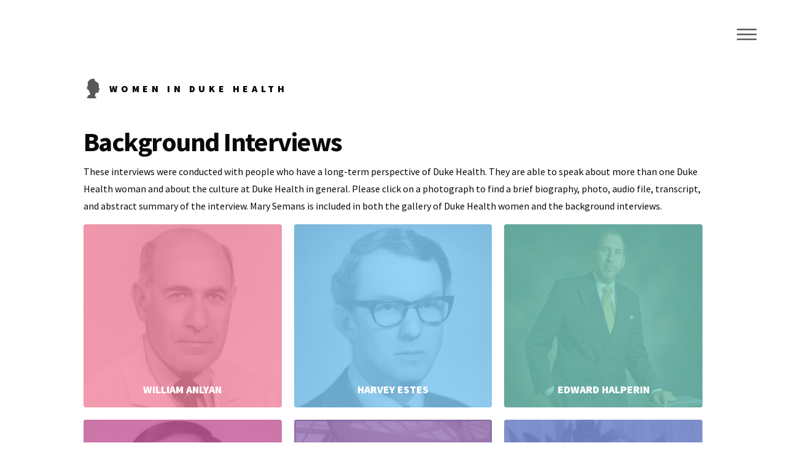

--- FILE ---
content_type: text/html
request_url: https://exhibits.mclibrary.duke.edu/duke-women/background-interviews/
body_size: 6043
content:
<!DOCTYPE html>
<html>
<head>
    
    <script async src="https://www.googletagmanager.com/gtag/js?id=UA-23945809-10"></script>
    <script>
        window.dataLayer = window.dataLayer || [];

        function gtag() {
            dataLayer.push(arguments);
        }

        gtag('js', new Date());

        gtag('config', 'UA-23945809-10');
    </script>

    <title>Background Interviews</title>
    <meta charset="utf-8"/>
    <meta content="width=device-width, initial-scale=1, user-scalable=no" name="viewport"/><link href="https://exhibits.mclibrary.duke.edu/duke-women/assets/css/phantom.css" rel="stylesheet"/>
<noscript>
    <link href="https://exhibits.mclibrary.duke.edu/duke-women/assets/css/noscript.css" rel="stylesheet"/>
</noscript>
    <link href="https://exhibits.mclibrary.duke.edu/duke-women/assets/css/main.css" rel="stylesheet"/>
    <base href="https://exhibits.mclibrary.duke.edu/duke-women/">
</head>

<body class="is-preload">
<div id="wrapper">
<header id="header">
  <div class="inner">

    
    
    <a href="https://exhibits.mclibrary.duke.edu/duke-women/" class="logo">
      <span class="symbol"><img src="https://exhibits.mclibrary.duke.edu/duke-women/images/logo.svg" alt="" /></span><span
        class="title">Women in Duke Health</span>
    </a>
    

    
    <nav>
      <ul>
        <li><a href="#menu">Menu</a></li>
      </ul>
    </nav>
  </div>
</header>
<nav id="menu">
  <h2>Menu</h2>
  <ul>
    <li><a href="https://exhibits.mclibrary.duke.edu/duke-women/">Home</a></li>
    
      
        <li><a href="https://exhibits.mclibrary.duke.edu/duke-women/women/">Women</a></li>
      
    
      
        <li><a href="https://exhibits.mclibrary.duke.edu/duke-women/background-interviews/">Background Interviews</a></li>
      
    
      
        <li><a href="https://exhibits.mclibrary.duke.edu/duke-women/timeline/">Timeline</a></li>
      
    
      
    
      
        <li><a href="https://exhibits.mclibrary.duke.edu/duke-women/about/">About</a></li>
      
    
      
    
  </ul>
</nav>

<div id="main">
	<div class="inner">
		<header>
			<h1>Background Interviews</h1>
			<p>These interviews were conducted with people who have a long-term perspective of Duke Health. They are able to speak about more
than one Duke Health woman and about the culture at Duke Health in general. Please click on a photograph to find a brief biography, photo, audio file, transcript, and abstract summary of the interview. Mary Semans is included in both the gallery of Duke Health women and the background interviews.</p>

		</header>
		<section class="tiles">
			
				
				<article class="style1">
				<span class="image">
					<img src="/duke-women/images/anlyan-william_hu7cc04366f2ca16a6aeb1dfbf28292393_58614_353x326_fill_q75_box_top.jpg" alt=""/>
				</span>
					<a href="https://exhibits.mclibrary.duke.edu/duke-women/background-interviews/anlyan-william/">
						<h2 class="image-label">William Anlyan</h2>
						<div class="content">
							<p></p>
						</div>
					</a>
				</article>
			
				
				<article class="style2">
				<span class="image">
					<img src="/duke-women/images/estes-harvey_hu16f425e6113622c3e76dfc46328f2774_71778_353x326_fill_q75_box_top.jpg" alt=""/>
				</span>
					<a href="https://exhibits.mclibrary.duke.edu/duke-women/background-interviews/estes-harvey/">
						<h2 class="image-label">Harvey Estes</h2>
						<div class="content">
							<p></p>
						</div>
					</a>
				</article>
			
				
				<article class="style3">
				<span class="image">
					<img src="/duke-women/images/halperin-edward_huc7e53a83e0b0b52fae2df53108e9fd39_60108_353x326_fill_q75_box_top.jpg" alt=""/>
				</span>
					<a href="https://exhibits.mclibrary.duke.edu/duke-women/background-interviews/halperin-edward/">
						<h2 class="image-label">Edward Halperin</h2>
						<div class="content">
							<p></p>
						</div>
					</a>
				</article>
			
				
				<article class="style4">
				<span class="image">
					<img src="/duke-women/images/katz-samuel_hu16f425e6113622c3e76dfc46328f2774_41426_353x326_fill_q75_box_top.jpg" alt=""/>
				</span>
					<a href="https://exhibits.mclibrary.duke.edu/duke-women/background-interviews/katz-samuel/">
						<h2 class="image-label">Samuel Katz</h2>
						<div class="content">
							<p></p>
						</div>
					</a>
				</article>
			
				
				<article class="style5">
				<span class="image">
					<img src="/duke-women/images/semans-mary_hu805ec3e7c3ea8ee20f377a75e9619613_2848647_353x326_fill_q75_box_top.jpg" alt=""/>
				</span>
					<a href="https://exhibits.mclibrary.duke.edu/duke-women/background-interviews/semans-mary/">
						<h2 class="image-label">Mary Semans</h2>
						<div class="content">
							<p></p>
						</div>
					</a>
				</article>
			
				
				<article class="style6">
				<span class="image">
					<img src="/duke-women/images/tyor-anne-bradfield_hub76a522b1aab4ba8ac7811132c3e651b_584899_353x326_fill_q75_box_top.jpg" alt=""/>
				</span>
					<a href="https://exhibits.mclibrary.duke.edu/duke-women/background-interviews/tyor-anne-bradfield/">
						<h2 class="image-label">Anne Bradfield Tyor</h2>
						<div class="content">
							<p></p>
						</div>
					</a>
				</article>
			
		</section>	
	</div>
</div>

<footer id="footer">
    <div class="inner">
        <ul class="copyright">
            <li>&copy; Duke University Medical Center Library & Archives. All rights reserved</li>
            <li><a href="https://exhibits.mclibrary.duke.edu/duke-women/about">About</a></li>
        </ul>
    </div>
</footer></div>
<script src="https://exhibits.mclibrary.duke.edu/duke-women/assets/js/jquery.min.js"></script>
<script src="https://exhibits.mclibrary.duke.edu/duke-women/assets/js/browser.min.js"></script>
<script src="https://exhibits.mclibrary.duke.edu/duke-women/assets/js/breakpoints.min.js"></script>
<script src="https://exhibits.mclibrary.duke.edu/duke-women/assets/js/util.js"></script>

<script src="https://exhibits.mclibrary.duke.edu/duke-women/assets/js/main.js"></script>
</body>

</html>

--- FILE ---
content_type: text/css
request_url: https://exhibits.mclibrary.duke.edu/duke-women/assets/css/phantom.css
body_size: 59093
content:
@import url(fontawesome-all.min.css);
@import url("https://fonts.googleapis.com/css?family=Source+Sans+Pro:300,400,500,700,900");

/*
	Phantom by HTML5 UP
	html5up.net | @ajlkn
	Free for personal and commercial use under the CCA 3.0 license (html5up.net/license)
*/

html, body, div, span, applet, object,
iframe, h1, h2, h3, h4, h5, h6, p, blockquote,
pre, a, abbr, acronym, address, big, cite,
code, del, dfn, em, img, ins, kbd, q, s, samp,
small, strike, strong, sub, sup, tt, var, b,
u, i, center, dl, dt, dd, ol, ul, li, fieldset,
form, label, legend, table, caption, tbody,
tfoot, thead, tr, th, td, article, aside,
canvas, details, embed, figure, figcaption,
footer, header, hgroup, menu, nav, output, ruby,
section, summary, time, mark, audio, video {
    margin: 0;
    padding: 0;
    border: 0;
    font-size: 100%;
    font: inherit;
    vertical-align: baseline;
}

article, aside, details, figcaption, figure,
footer, header, hgroup, menu, nav, section {
    display: block;
}

body {
    line-height: 1;
}

ol, ul {
    list-style: none;
}

blockquote, q {
    quotes: none;
}

blockquote:before, blockquote:after, q:before, q:after {
    content: '';
    content: none;
}

table {
    border-collapse: collapse;
    border-spacing: 0;
}

body {
    -webkit-text-size-adjust: none;
}

mark {
    background-color: transparent;
    color: inherit;
}

input::-moz-focus-inner {
    border: 0;
    padding: 0;
}

input, select, textarea {
    -moz-appearance: none;
    -webkit-appearance: none;
    -ms-appearance: none;
    appearance: none;
}

/* Basic */

@-ms-viewport {
    width: device-width;
}

body {
    -ms-overflow-style: scrollbar;
}

@media screen and (max-width: 480px) {

    html, body {
        min-width: 320px;
    }

}

html {
    box-sizing: border-box;
}

*, *:before, *:after {
    box-sizing: inherit;
}

body {
    background: #ffffff;
}

body.is-preload *, body.is-preload *:before, body.is-preload *:after {
    -moz-animation: none !important;
    -webkit-animation: none !important;
    -ms-animation: none !important;
    animation: none !important;
    -moz-transition: none !important;
    -webkit-transition: none !important;
    -ms-transition: none !important;
    transition: none !important;
}

/* Type */

body, input, select, textarea {
    color: #585858;
    font-family: "Source Sans Pro", Helvetica, sans-serif;
    font-size: 16pt;
    font-weight: 300;
    line-height: 1.75;
}

@media screen and (max-width: 1680px) {

    body, input, select, textarea {
        font-size: 14pt;
    }

}

@media screen and (max-width: 1280px) {

    body, input, select, textarea {
        font-size: 12pt;
    }

}

a {
    -moz-transition: border-bottom-color 0.2s ease, color 0.2s ease;
    -webkit-transition: border-bottom-color 0.2s ease, color 0.2s ease;
    -ms-transition: border-bottom-color 0.2s ease, color 0.2s ease;
    transition: border-bottom-color 0.2s ease, color 0.2s ease;
    text-decoration: none;
    color: #585858;
    border-bottom: dotted 1px rgba(88, 88, 88, 0.5);
}

a:hover {
    border-bottom-color: transparent;
    color: #f2849e !important;
}

strong, b {
    font-weight: 900;
}

em, i {
    font-style: italic;
}

p {
    margin: 0 0 2em 0;
}

h1 {
    font-size: 2.75em;
    font-weight: 700;
    line-height: 1.3;
    margin: 0 0 1em 0;
    letter-spacing: -0.035em;
}

h1 a {
    color: inherit;
}

@media screen and (max-width: 736px) {

    h1 {
        font-size: 2em;
        margin: 0 0 1em 0;
    }

}

@media screen and (max-width: 360px) {

    h1 {
        font-size: 1.75em;
    }

}

h2, h3, h4, h5, h6 {
    font-weight: 900;
    line-height: 1.5;
    margin: 0 0 2em 0;
    text-transform: uppercase;
    letter-spacing: 0.35em;
}

h2 a, h3 a, h4 a, h5 a, h6 a {
    color: inherit;
}

h2 {
    font-size: 1.1em;
}

h3 {
    font-size: 1em;
}

h4 {
    font-size: 0.8em;
}

h5 {
    font-size: 0.8em;
}

h6 {
    font-size: 0.8em;
}

@media screen and (max-width: 980px) {

    h1 br, h2 br, h3 br, h4 br, h5 br, h6 br {
        display: none;
    }

}

@media screen and (max-width: 736px) {

    h2 {
        font-size: 1em;
    }

    h3 {
        font-size: 0.8em;
    }

}

sub {
    font-size: 0.8em;
    position: relative;
    top: 0.5em;
}

sup {
    font-size: 0.8em;
    position: relative;
    top: -0.5em;
}

blockquote {
    border-left: solid 4px #c9c9c9;
    font-style: italic;
    margin: 0 0 2em 0;
    padding: 0.5em 0 0.5em 2em;
}

code {
    background: rgba(144, 144, 144, 0.075);
    border-radius: 4px;
    border: solid 1px #c9c9c9;
    font-family: "Courier New", monospace;
    font-size: 0.9em;
    margin: 0 0.25em;
    padding: 0.25em 0.65em;
}

pre {
    -webkit-overflow-scrolling: touch;
    font-family: "Courier New", monospace;
    font-size: 0.9em;
    margin: 0 0 2em 0;
}

pre code {
    display: block;
    line-height: 1.75;
    padding: 1em 1.5em;
    overflow-x: auto;
}

hr {
    border: 0;
    border-bottom: solid 1px #c9c9c9;
    margin: 2em 0;
}

hr.major {
    margin: 3em 0;
}

.align-left {
    text-align: left;
}

.align-center {
    text-align: center;
}

.align-right {
    text-align: right;
}

/* Row */

.row {
    display: flex;
    flex-wrap: wrap;
    box-sizing: border-box;
    align-items: stretch;
}

.row > * {
    box-sizing: border-box;
}

.row.gtr-uniform > * > :last-child {
    margin-bottom: 0;
}

.row.aln-left {
    justify-content: flex-start;
}

.row.aln-center {
    justify-content: center;
}

.row.aln-right {
    justify-content: flex-end;
}

.row.aln-top {
    align-items: flex-start;
}

.row.aln-middle {
    align-items: center;
}

.row.aln-bottom {
    align-items: flex-end;
}

.row > .imp {
    order: -1;
}

.row > .col-1 {
    width: 8.33333%;
}

.row > .off-1 {
    margin-left: 8.33333%;
}

.row > .col-2 {
    width: 16.66667%;
}

.row > .off-2 {
    margin-left: 16.66667%;
}

.row > .col-3 {
    width: 25%;
}

.row > .off-3 {
    margin-left: 25%;
}

.row > .col-4 {
    width: 33.33333%;
}

.row > .off-4 {
    margin-left: 33.33333%;
}

.row > .col-5 {
    width: 41.66667%;
}

.row > .off-5 {
    margin-left: 41.66667%;
}

.row > .col-6 {
    width: 50%;
}

.row > .off-6 {
    margin-left: 50%;
}

.row > .col-7 {
    width: 58.33333%;
}

.row > .off-7 {
    margin-left: 58.33333%;
}

.row > .col-8 {
    width: 66.66667%;
}

.row > .off-8 {
    margin-left: 66.66667%;
}

.row > .col-9 {
    width: 75%;
}

.row > .off-9 {
    margin-left: 75%;
}

.row > .col-10 {
    width: 83.33333%;
}

.row > .off-10 {
    margin-left: 83.33333%;
}

.row > .col-11 {
    width: 91.66667%;
}

.row > .off-11 {
    margin-left: 91.66667%;
}

.row > .col-12 {
    width: 100%;
}

.row > .off-12 {
    margin-left: 100%;
}

.row.gtr-0 {
    margin-top: 0;
    margin-left: 0em;
}

.row.gtr-0 > * {
    padding: 0 0 0 0em;
}

.row.gtr-0.gtr-uniform {
    margin-top: 0em;
}

.row.gtr-0.gtr-uniform > * {
    padding-top: 0em;
}

.row.gtr-25 {
    margin-top: 0;
    margin-left: -0.5em;
}

.row.gtr-25 > * {
    padding: 0 0 0 0.5em;
}

.row.gtr-25.gtr-uniform {
    margin-top: -0.5em;
}

.row.gtr-25.gtr-uniform > * {
    padding-top: 0.5em;
}

.row.gtr-50 {
    margin-top: 0;
    margin-left: -1em;
}

.row.gtr-50 > * {
    padding: 0 0 0 1em;
}

.row.gtr-50.gtr-uniform {
    margin-top: -1em;
}

.row.gtr-50.gtr-uniform > * {
    padding-top: 1em;
}

.row {
    margin-top: 0;
    margin-left: -2em;
}

.row > * {
    padding: 0 0 0 2em;
}

.row.gtr-uniform {
    margin-top: -2em;
}

.row.gtr-uniform > * {
    padding-top: 2em;
}

.row.gtr-150 {
    margin-top: 0;
    margin-left: -3em;
}

.row.gtr-150 > * {
    padding: 0 0 0 3em;
}

.row.gtr-150.gtr-uniform {
    margin-top: -3em;
}

.row.gtr-150.gtr-uniform > * {
    padding-top: 3em;
}

.row.gtr-200 {
    margin-top: 0;
    margin-left: -4em;
}

.row.gtr-200 > * {
    padding: 0 0 0 4em;
}

.row.gtr-200.gtr-uniform {
    margin-top: -4em;
}

.row.gtr-200.gtr-uniform > * {
    padding-top: 4em;
}

@media screen and (max-width: 1680px) {

    .row {
        display: flex;
        flex-wrap: wrap;
        box-sizing: border-box;
        align-items: stretch;
    }

    .row > * {
        box-sizing: border-box;
    }

    .row.gtr-uniform > * > :last-child {
        margin-bottom: 0;
    }

    .row.aln-left {
        justify-content: flex-start;
    }

    .row.aln-center {
        justify-content: center;
    }

    .row.aln-right {
        justify-content: flex-end;
    }

    .row.aln-top {
        align-items: flex-start;
    }

    .row.aln-middle {
        align-items: center;
    }

    .row.aln-bottom {
        align-items: flex-end;
    }

    .row > .imp-xlarge {
        order: -1;
    }

    .row > .col-1-xlarge {
        width: 8.33333%;
    }

    .row > .off-1-xlarge {
        margin-left: 8.33333%;
    }

    .row > .col-2-xlarge {
        width: 16.66667%;
    }

    .row > .off-2-xlarge {
        margin-left: 16.66667%;
    }

    .row > .col-3-xlarge {
        width: 25%;
    }

    .row > .off-3-xlarge {
        margin-left: 25%;
    }

    .row > .col-4-xlarge {
        width: 33.33333%;
    }

    .row > .off-4-xlarge {
        margin-left: 33.33333%;
    }

    .row > .col-5-xlarge {
        width: 41.66667%;
    }

    .row > .off-5-xlarge {
        margin-left: 41.66667%;
    }

    .row > .col-6-xlarge {
        width: 50%;
    }

    .row > .off-6-xlarge {
        margin-left: 50%;
    }

    .row > .col-7-xlarge {
        width: 58.33333%;
    }

    .row > .off-7-xlarge {
        margin-left: 58.33333%;
    }

    .row > .col-8-xlarge {
        width: 66.66667%;
    }

    .row > .off-8-xlarge {
        margin-left: 66.66667%;
    }

    .row > .col-9-xlarge {
        width: 75%;
    }

    .row > .off-9-xlarge {
        margin-left: 75%;
    }

    .row > .col-10-xlarge {
        width: 83.33333%;
    }

    .row > .off-10-xlarge {
        margin-left: 83.33333%;
    }

    .row > .col-11-xlarge {
        width: 91.66667%;
    }

    .row > .off-11-xlarge {
        margin-left: 91.66667%;
    }

    .row > .col-12-xlarge {
        width: 100%;
    }

    .row > .off-12-xlarge {
        margin-left: 100%;
    }

    .row.gtr-0 {
        margin-top: 0;
        margin-left: 0em;
    }

    .row.gtr-0 > * {
        padding: 0 0 0 0em;
    }

    .row.gtr-0.gtr-uniform {
        margin-top: 0em;
    }

    .row.gtr-0.gtr-uniform > * {
        padding-top: 0em;
    }

    .row.gtr-25 {
        margin-top: 0;
        margin-left: -0.5em;
    }

    .row.gtr-25 > * {
        padding: 0 0 0 0.5em;
    }

    .row.gtr-25.gtr-uniform {
        margin-top: -0.5em;
    }

    .row.gtr-25.gtr-uniform > * {
        padding-top: 0.5em;
    }

    .row.gtr-50 {
        margin-top: 0;
        margin-left: -1em;
    }

    .row.gtr-50 > * {
        padding: 0 0 0 1em;
    }

    .row.gtr-50.gtr-uniform {
        margin-top: -1em;
    }

    .row.gtr-50.gtr-uniform > * {
        padding-top: 1em;
    }

    .row {
        margin-top: 0;
        margin-left: -2em;
    }

    .row > * {
        padding: 0 0 0 2em;
    }

    .row.gtr-uniform {
        margin-top: -2em;
    }

    .row.gtr-uniform > * {
        padding-top: 2em;
    }

    .row.gtr-150 {
        margin-top: 0;
        margin-left: -3em;
    }

    .row.gtr-150 > * {
        padding: 0 0 0 3em;
    }

    .row.gtr-150.gtr-uniform {
        margin-top: -3em;
    }

    .row.gtr-150.gtr-uniform > * {
        padding-top: 3em;
    }

    .row.gtr-200 {
        margin-top: 0;
        margin-left: -4em;
    }

    .row.gtr-200 > * {
        padding: 0 0 0 4em;
    }

    .row.gtr-200.gtr-uniform {
        margin-top: -4em;
    }

    .row.gtr-200.gtr-uniform > * {
        padding-top: 4em;
    }

}

@media screen and (max-width: 1280px) {

    .row {
        display: flex;
        flex-wrap: wrap;
        box-sizing: border-box;
        align-items: stretch;
    }

    .row > * {
        box-sizing: border-box;
    }

    .row.gtr-uniform > * > :last-child {
        margin-bottom: 0;
    }

    .row.aln-left {
        justify-content: flex-start;
    }

    .row.aln-center {
        justify-content: center;
    }

    .row.aln-right {
        justify-content: flex-end;
    }

    .row.aln-top {
        align-items: flex-start;
    }

    .row.aln-middle {
        align-items: center;
    }

    .row.aln-bottom {
        align-items: flex-end;
    }

    .row > .imp-large {
        order: -1;
    }

    .row > .col-1-large {
        width: 8.33333%;
    }

    .row > .off-1-large {
        margin-left: 8.33333%;
    }

    .row > .col-2-large {
        width: 16.66667%;
    }

    .row > .off-2-large {
        margin-left: 16.66667%;
    }

    .row > .col-3-large {
        width: 25%;
    }

    .row > .off-3-large {
        margin-left: 25%;
    }

    .row > .col-4-large {
        width: 33.33333%;
    }

    .row > .off-4-large {
        margin-left: 33.33333%;
    }

    .row > .col-5-large {
        width: 41.66667%;
    }

    .row > .off-5-large {
        margin-left: 41.66667%;
    }

    .row > .col-6-large {
        width: 50%;
    }

    .row > .off-6-large {
        margin-left: 50%;
    }

    .row > .col-7-large {
        width: 58.33333%;
    }

    .row > .off-7-large {
        margin-left: 58.33333%;
    }

    .row > .col-8-large {
        width: 66.66667%;
    }

    .row > .off-8-large {
        margin-left: 66.66667%;
    }

    .row > .col-9-large {
        width: 75%;
    }

    .row > .off-9-large {
        margin-left: 75%;
    }

    .row > .col-10-large {
        width: 83.33333%;
    }

    .row > .off-10-large {
        margin-left: 83.33333%;
    }

    .row > .col-11-large {
        width: 91.66667%;
    }

    .row > .off-11-large {
        margin-left: 91.66667%;
    }

    .row > .col-12-large {
        width: 100%;
    }

    .row > .off-12-large {
        margin-left: 100%;
    }

    .row.gtr-0 {
        margin-top: 0;
        margin-left: 0em;
    }

    .row.gtr-0 > * {
        padding: 0 0 0 0em;
    }

    .row.gtr-0.gtr-uniform {
        margin-top: 0em;
    }

    .row.gtr-0.gtr-uniform > * {
        padding-top: 0em;
    }

    .row.gtr-25 {
        margin-top: 0;
        margin-left: -0.5em;
    }

    .row.gtr-25 > * {
        padding: 0 0 0 0.5em;
    }

    .row.gtr-25.gtr-uniform {
        margin-top: -0.5em;
    }

    .row.gtr-25.gtr-uniform > * {
        padding-top: 0.5em;
    }

    .row.gtr-50 {
        margin-top: 0;
        margin-left: -1em;
    }

    .row.gtr-50 > * {
        padding: 0 0 0 1em;
    }

    .row.gtr-50.gtr-uniform {
        margin-top: -1em;
    }

    .row.gtr-50.gtr-uniform > * {
        padding-top: 1em;
    }

    .row {
        margin-top: 0;
        margin-left: -2em;
    }

    .row > * {
        padding: 0 0 0 2em;
    }

    .row.gtr-uniform {
        margin-top: -2em;
    }

    .row.gtr-uniform > * {
        padding-top: 2em;
    }

    .row.gtr-150 {
        margin-top: 0;
        margin-left: -3em;
    }

    .row.gtr-150 > * {
        padding: 0 0 0 3em;
    }

    .row.gtr-150.gtr-uniform {
        margin-top: -3em;
    }

    .row.gtr-150.gtr-uniform > * {
        padding-top: 3em;
    }

    .row.gtr-200 {
        margin-top: 0;
        margin-left: -4em;
    }

    .row.gtr-200 > * {
        padding: 0 0 0 4em;
    }

    .row.gtr-200.gtr-uniform {
        margin-top: -4em;
    }

    .row.gtr-200.gtr-uniform > * {
        padding-top: 4em;
    }

}

@media screen and (max-width: 980px) {

    .row {
        display: flex;
        flex-wrap: wrap;
        box-sizing: border-box;
        align-items: stretch;
    }

    .row > * {
        box-sizing: border-box;
    }

    .row.gtr-uniform > * > :last-child {
        margin-bottom: 0;
    }

    .row.aln-left {
        justify-content: flex-start;
    }

    .row.aln-center {
        justify-content: center;
    }

    .row.aln-right {
        justify-content: flex-end;
    }

    .row.aln-top {
        align-items: flex-start;
    }

    .row.aln-middle {
        align-items: center;
    }

    .row.aln-bottom {
        align-items: flex-end;
    }

    .row > .imp-medium {
        order: -1;
    }

    .row > .col-1-medium {
        width: 8.33333%;
    }

    .row > .off-1-medium {
        margin-left: 8.33333%;
    }

    .row > .col-2-medium {
        width: 16.66667%;
    }

    .row > .off-2-medium {
        margin-left: 16.66667%;
    }

    .row > .col-3-medium {
        width: 25%;
    }

    .row > .off-3-medium {
        margin-left: 25%;
    }

    .row > .col-4-medium {
        width: 33.33333%;
    }

    .row > .off-4-medium {
        margin-left: 33.33333%;
    }

    .row > .col-5-medium {
        width: 41.66667%;
    }

    .row > .off-5-medium {
        margin-left: 41.66667%;
    }

    .row > .col-6-medium {
        width: 50%;
    }

    .row > .off-6-medium {
        margin-left: 50%;
    }

    .row > .col-7-medium {
        width: 58.33333%;
    }

    .row > .off-7-medium {
        margin-left: 58.33333%;
    }

    .row > .col-8-medium {
        width: 66.66667%;
    }

    .row > .off-8-medium {
        margin-left: 66.66667%;
    }

    .row > .col-9-medium {
        width: 75%;
    }

    .row > .off-9-medium {
        margin-left: 75%;
    }

    .row > .col-10-medium {
        width: 83.33333%;
    }

    .row > .off-10-medium {
        margin-left: 83.33333%;
    }

    .row > .col-11-medium {
        width: 91.66667%;
    }

    .row > .off-11-medium {
        margin-left: 91.66667%;
    }

    .row > .col-12-medium {
        width: 100%;
    }

    .row > .off-12-medium {
        margin-left: 100%;
    }

    .row.gtr-0 {
        margin-top: 0;
        margin-left: 0em;
    }

    .row.gtr-0 > * {
        padding: 0 0 0 0em;
    }

    .row.gtr-0.gtr-uniform {
        margin-top: 0em;
    }

    .row.gtr-0.gtr-uniform > * {
        padding-top: 0em;
    }

    .row.gtr-25 {
        margin-top: 0;
        margin-left: -0.375em;
    }

    .row.gtr-25 > * {
        padding: 0 0 0 0.375em;
    }

    .row.gtr-25.gtr-uniform {
        margin-top: -0.375em;
    }

    .row.gtr-25.gtr-uniform > * {
        padding-top: 0.375em;
    }

    .row.gtr-50 {
        margin-top: 0;
        margin-left: -0.75em;
    }

    .row.gtr-50 > * {
        padding: 0 0 0 0.75em;
    }

    .row.gtr-50.gtr-uniform {
        margin-top: -0.75em;
    }

    .row.gtr-50.gtr-uniform > * {
        padding-top: 0.75em;
    }

    .row {
        margin-top: 0;
        margin-left: -1.5em;
    }

    .row > * {
        padding: 0 0 0 1.5em;
    }

    .row.gtr-uniform {
        margin-top: -1.5em;
    }

    .row.gtr-uniform > * {
        padding-top: 1.5em;
    }

    .row.gtr-150 {
        margin-top: 0;
        margin-left: -2.25em;
    }

    .row.gtr-150 > * {
        padding: 0 0 0 2.25em;
    }

    .row.gtr-150.gtr-uniform {
        margin-top: -2.25em;
    }

    .row.gtr-150.gtr-uniform > * {
        padding-top: 2.25em;
    }

    .row.gtr-200 {
        margin-top: 0;
        margin-left: -3em;
    }

    .row.gtr-200 > * {
        padding: 0 0 0 3em;
    }

    .row.gtr-200.gtr-uniform {
        margin-top: -3em;
    }

    .row.gtr-200.gtr-uniform > * {
        padding-top: 3em;
    }

}

@media screen and (max-width: 736px) {

    .row {
        display: flex;
        flex-wrap: wrap;
        box-sizing: border-box;
        align-items: stretch;
    }

    .row > * {
        box-sizing: border-box;
    }

    .row.gtr-uniform > * > :last-child {
        margin-bottom: 0;
    }

    .row.aln-left {
        justify-content: flex-start;
    }

    .row.aln-center {
        justify-content: center;
    }

    .row.aln-right {
        justify-content: flex-end;
    }

    .row.aln-top {
        align-items: flex-start;
    }

    .row.aln-middle {
        align-items: center;
    }

    .row.aln-bottom {
        align-items: flex-end;
    }

    .row > .imp-small {
        order: -1;
    }

    .row > .col-1-small {
        width: 8.33333%;
    }

    .row > .off-1-small {
        margin-left: 8.33333%;
    }

    .row > .col-2-small {
        width: 16.66667%;
    }

    .row > .off-2-small {
        margin-left: 16.66667%;
    }

    .row > .col-3-small {
        width: 25%;
    }

    .row > .off-3-small {
        margin-left: 25%;
    }

    .row > .col-4-small {
        width: 33.33333%;
    }

    .row > .off-4-small {
        margin-left: 33.33333%;
    }

    .row > .col-5-small {
        width: 41.66667%;
    }

    .row > .off-5-small {
        margin-left: 41.66667%;
    }

    .row > .col-6-small {
        width: 50%;
    }

    .row > .off-6-small {
        margin-left: 50%;
    }

    .row > .col-7-small {
        width: 58.33333%;
    }

    .row > .off-7-small {
        margin-left: 58.33333%;
    }

    .row > .col-8-small {
        width: 66.66667%;
    }

    .row > .off-8-small {
        margin-left: 66.66667%;
    }

    .row > .col-9-small {
        width: 75%;
    }

    .row > .off-9-small {
        margin-left: 75%;
    }

    .row > .col-10-small {
        width: 83.33333%;
    }

    .row > .off-10-small {
        margin-left: 83.33333%;
    }

    .row > .col-11-small {
        width: 91.66667%;
    }

    .row > .off-11-small {
        margin-left: 91.66667%;
    }

    .row > .col-12-small {
        width: 100%;
    }

    .row > .off-12-small {
        margin-left: 100%;
    }

    .row.gtr-0 {
        margin-top: 0;
        margin-left: 0em;
    }

    .row.gtr-0 > * {
        padding: 0 0 0 0em;
    }

    .row.gtr-0.gtr-uniform {
        margin-top: 0em;
    }

    .row.gtr-0.gtr-uniform > * {
        padding-top: 0em;
    }

    .row.gtr-25 {
        margin-top: 0;
        margin-left: -0.25em;
    }

    .row.gtr-25 > * {
        padding: 0 0 0 0.25em;
    }

    .row.gtr-25.gtr-uniform {
        margin-top: -0.25em;
    }

    .row.gtr-25.gtr-uniform > * {
        padding-top: 0.25em;
    }

    .row.gtr-50 {
        margin-top: 0;
        margin-left: -0.5em;
    }

    .row.gtr-50 > * {
        padding: 0 0 0 0.5em;
    }

    .row.gtr-50.gtr-uniform {
        margin-top: -0.5em;
    }

    .row.gtr-50.gtr-uniform > * {
        padding-top: 0.5em;
    }

    .row {
        margin-top: 0;
        margin-left: -1em;
    }

    .row > * {
        padding: 0 0 0 1em;
    }

    .row.gtr-uniform {
        margin-top: -1em;
    }

    .row.gtr-uniform > * {
        padding-top: 1em;
    }

    .row.gtr-150 {
        margin-top: 0;
        margin-left: -1.5em;
    }

    .row.gtr-150 > * {
        padding: 0 0 0 1.5em;
    }

    .row.gtr-150.gtr-uniform {
        margin-top: -1.5em;
    }

    .row.gtr-150.gtr-uniform > * {
        padding-top: 1.5em;
    }

    .row.gtr-200 {
        margin-top: 0;
        margin-left: -2em;
    }

    .row.gtr-200 > * {
        padding: 0 0 0 2em;
    }

    .row.gtr-200.gtr-uniform {
        margin-top: -2em;
    }

    .row.gtr-200.gtr-uniform > * {
        padding-top: 2em;
    }

}

@media screen and (max-width: 480px) {

    .row {
        display: flex;
        flex-wrap: wrap;
        box-sizing: border-box;
        align-items: stretch;
    }

    .row > * {
        box-sizing: border-box;
    }

    .row.gtr-uniform > * > :last-child {
        margin-bottom: 0;
    }

    .row.aln-left {
        justify-content: flex-start;
    }

    .row.aln-center {
        justify-content: center;
    }

    .row.aln-right {
        justify-content: flex-end;
    }

    .row.aln-top {
        align-items: flex-start;
    }

    .row.aln-middle {
        align-items: center;
    }

    .row.aln-bottom {
        align-items: flex-end;
    }

    .row > .imp-xsmall {
        order: -1;
    }

    .row > .col-1-xsmall {
        width: 8.33333%;
    }

    .row > .off-1-xsmall {
        margin-left: 8.33333%;
    }

    .row > .col-2-xsmall {
        width: 16.66667%;
    }

    .row > .off-2-xsmall {
        margin-left: 16.66667%;
    }

    .row > .col-3-xsmall {
        width: 25%;
    }

    .row > .off-3-xsmall {
        margin-left: 25%;
    }

    .row > .col-4-xsmall {
        width: 33.33333%;
    }

    .row > .off-4-xsmall {
        margin-left: 33.33333%;
    }

    .row > .col-5-xsmall {
        width: 41.66667%;
    }

    .row > .off-5-xsmall {
        margin-left: 41.66667%;
    }

    .row > .col-6-xsmall {
        width: 50%;
    }

    .row > .off-6-xsmall {
        margin-left: 50%;
    }

    .row > .col-7-xsmall {
        width: 58.33333%;
    }

    .row > .off-7-xsmall {
        margin-left: 58.33333%;
    }

    .row > .col-8-xsmall {
        width: 66.66667%;
    }

    .row > .off-8-xsmall {
        margin-left: 66.66667%;
    }

    .row > .col-9-xsmall {
        width: 75%;
    }

    .row > .off-9-xsmall {
        margin-left: 75%;
    }

    .row > .col-10-xsmall {
        width: 83.33333%;
    }

    .row > .off-10-xsmall {
        margin-left: 83.33333%;
    }

    .row > .col-11-xsmall {
        width: 91.66667%;
    }

    .row > .off-11-xsmall {
        margin-left: 91.66667%;
    }

    .row > .col-12-xsmall {
        width: 100%;
    }

    .row > .off-12-xsmall {
        margin-left: 100%;
    }

    .row.gtr-0 {
        margin-top: 0;
        margin-left: 0em;
    }

    .row.gtr-0 > * {
        padding: 0 0 0 0em;
    }

    .row.gtr-0.gtr-uniform {
        margin-top: 0em;
    }

    .row.gtr-0.gtr-uniform > * {
        padding-top: 0em;
    }

    .row.gtr-25 {
        margin-top: 0;
        margin-left: -0.25em;
    }

    .row.gtr-25 > * {
        padding: 0 0 0 0.25em;
    }

    .row.gtr-25.gtr-uniform {
        margin-top: -0.25em;
    }

    .row.gtr-25.gtr-uniform > * {
        padding-top: 0.25em;
    }

    .row.gtr-50 {
        margin-top: 0;
        margin-left: -0.5em;
    }

    .row.gtr-50 > * {
        padding: 0 0 0 0.5em;
    }

    .row.gtr-50.gtr-uniform {
        margin-top: -0.5em;
    }

    .row.gtr-50.gtr-uniform > * {
        padding-top: 0.5em;
    }

    .row {
        margin-top: 0;
        margin-left: -1em;
    }

    .row > * {
        padding: 0 0 0 1em;
    }

    .row.gtr-uniform {
        margin-top: -1em;
    }

    .row.gtr-uniform > * {
        padding-top: 1em;
    }

    .row.gtr-150 {
        margin-top: 0;
        margin-left: -1.5em;
    }

    .row.gtr-150 > * {
        padding: 0 0 0 1.5em;
    }

    .row.gtr-150.gtr-uniform {
        margin-top: -1.5em;
    }

    .row.gtr-150.gtr-uniform > * {
        padding-top: 1.5em;
    }

    .row.gtr-200 {
        margin-top: 0;
        margin-left: -2em;
    }

    .row.gtr-200 > * {
        padding: 0 0 0 2em;
    }

    .row.gtr-200.gtr-uniform {
        margin-top: -2em;
    }

    .row.gtr-200.gtr-uniform > * {
        padding-top: 2em;
    }

}

/* Section/Article */

section.special, article.special {
    text-align: center;
}

header p {
    margin-top: -1em;
}

@media screen and (max-width: 736px) {

    header p {
        margin-top: 0;
    }

}

/* Icon */

.icon {
    text-decoration: none;
    border-bottom: none;
    position: relative;
}

.icon:before {
    -moz-osx-font-smoothing: grayscale;
    -webkit-font-smoothing: antialiased;
    display: inline-block;
    font-style: normal;
    font-variant: normal;
    text-rendering: auto;
    line-height: 1;
    text-transform: none !important;
    font-family: 'Font Awesome 5 Free';
    font-weight: 400;
}

.icon > .label {
    display: none;
}

.icon:before {
    line-height: inherit;
}

.icon.solid:before {
    font-weight: 900;
}

.icon.brands:before {
    font-family: 'Font Awesome 5 Brands';
}

.icon.style2 {
    -moz-transition: background-color 0.2s ease-in-out, color 0.2s ease-in-out, border-color 0.2s ease-in-out;
    -webkit-transition: background-color 0.2s ease-in-out, color 0.2s ease-in-out, border-color 0.2s ease-in-out;
    -ms-transition: background-color 0.2s ease-in-out, color 0.2s ease-in-out, border-color 0.2s ease-in-out;
    transition: background-color 0.2s ease-in-out, color 0.2s ease-in-out, border-color 0.2s ease-in-out;
    background-color: transparent;
    border: solid 1px #c9c9c9;
    border-radius: 4px;
    width: 2.65em;
    height: 2.65em;
    display: inline-block;
    text-align: center;
    line-height: 2.65em;
    color: inherit;
}

.icon.style2:before {
    font-size: 1.1em;
}

.icon.style2:hover {
    color: #f2849e;
    border-color: #f2849e;
}

.icon.style2:active {
    background-color: rgba(242, 132, 158, 0.1);
}

/* List */

ol {
    list-style: decimal;
    margin: 0 0 2em 0;
    padding-left: 1.25em;
}

ol li {
    padding-left: 0.25em;
}

ul {
    list-style: disc;
    margin: 0 0 2em 0;
    padding-left: 1em;
}

ul li {
    padding-left: 0.5em;
}

ul.alt {
    list-style: none;
    padding-left: 0;
}

ul.alt li {
    border-top: solid 1px #c9c9c9;
    padding: 0.5em 0;
}

ul.alt li:first-child {
    border-top: 0;
    padding-top: 0;
}

dl {
    margin: 0 0 2em 0;
}

dl dt {
    display: block;
    font-weight: 900;
    margin: 0 0 1em 0;
}

dl dd {
    margin-left: 2em;
}

/* Actions */

ul.actions {
    display: -moz-flex;
    display: -webkit-flex;
    display: -ms-flex;
    display: flex;
    cursor: default;
    list-style: none;
    margin-left: -1em;
    padding-left: 0;
}

ul.actions li {
    padding: 0 0 0 1em;
    vertical-align: middle;
}

ul.actions.special {
    -moz-justify-content: center;
    -webkit-justify-content: center;
    -ms-justify-content: center;
    justify-content: center;
    width: 100%;
    margin-left: 0;
}

ul.actions.special li:first-child {
    padding-left: 0;
}

ul.actions.stacked {
    -moz-flex-direction: column;
    -webkit-flex-direction: column;
    -ms-flex-direction: column;
    flex-direction: column;
    margin-left: 0;
}

ul.actions.stacked li {
    padding: 1.3em 0 0 0;
}

ul.actions.stacked li:first-child {
    padding-top: 0;
}

ul.actions.fit {
    width: calc(100% + 1em);
}

ul.actions.fit li {
    -moz-flex-grow: 1;
    -webkit-flex-grow: 1;
    -ms-flex-grow: 1;
    flex-grow: 1;
    -moz-flex-shrink: 1;
    -webkit-flex-shrink: 1;
    -ms-flex-shrink: 1;
    flex-shrink: 1;
    width: 100%;
}

ul.actions.fit li > * {
    width: 100%;
}

ul.actions.fit.stacked {
    width: 100%;
}

@media screen and (max-width: 480px) {

    ul.actions:not(.fixed) {
        -moz-flex-direction: column;
        -webkit-flex-direction: column;
        -ms-flex-direction: column;
        flex-direction: column;
        margin-left: 0;
        width: 100% !important;
    }

    ul.actions:not(.fixed) li {
        -moz-flex-grow: 1;
        -webkit-flex-grow: 1;
        -ms-flex-grow: 1;
        flex-grow: 1;
        -moz-flex-shrink: 1;
        -webkit-flex-shrink: 1;
        -ms-flex-shrink: 1;
        flex-shrink: 1;
        padding: 1em 0 0 0;
        text-align: center;
        width: 100%;
    }

    ul.actions:not(.fixed) li > * {
        width: 100%;
    }

    ul.actions:not(.fixed) li:first-child {
        padding-top: 0;
    }

    ul.actions:not(.fixed) li input[type="submit"],
    ul.actions:not(.fixed) li input[type="reset"],
    ul.actions:not(.fixed) li input[type="button"],
    ul.actions:not(.fixed) li button,
    ul.actions:not(.fixed) li .button {
        width: 100%;
    }

    ul.actions:not(.fixed) li input[type="submit"].icon:before,
    ul.actions:not(.fixed) li input[type="reset"].icon:before,
    ul.actions:not(.fixed) li input[type="button"].icon:before,
    ul.actions:not(.fixed) li button.icon:before,
    ul.actions:not(.fixed) li .button.icon:before {
        margin-left: -0.5rem;
    }

}

/* Icons */

ul.icons {
    cursor: default;
    list-style: none;
    padding-left: 0;
    margin: -1em 0 2em -1em;
}

ul.icons li {
    display: inline-block;
    padding: 1em 0 0 1em;
}

/* Form */

form {
    margin: 0 0 2em 0;
    overflow-x: hidden;
}

form > :last-child {
    margin-bottom: 0;
}

form > .fields {
    display: -moz-flex;
    display: -webkit-flex;
    display: -ms-flex;
    display: flex;
    -moz-flex-wrap: wrap;
    -webkit-flex-wrap: wrap;
    -ms-flex-wrap: wrap;
    flex-wrap: wrap;
    width: calc(100% + 3em);
    margin: -1.5em 0 2em -1.5em;
}

form > .fields > .field {
    -moz-flex-grow: 0;
    -webkit-flex-grow: 0;
    -ms-flex-grow: 0;
    flex-grow: 0;
    -moz-flex-shrink: 0;
    -webkit-flex-shrink: 0;
    -ms-flex-shrink: 0;
    flex-shrink: 0;
    padding: 1.5em 0 0 1.5em;
    width: calc(100% - 1.5em);
}

form > .fields > .field.half {
    width: calc(50% - 0.75em);
}

form > .fields > .field.third {
    width: calc(100% / 3 - 0.5em);
}

form > .fields > .field.quarter {
    width: calc(25% - 0.375em);
}

@media screen and (max-width: 480px) {

    form > .fields {
        width: calc(100% + 3em);
        margin: -1.5em 0 2em -1.5em;
    }

    form > .fields > .field {
        padding: 1.5em 0 0 1.5em;
        width: calc(100% - 1.5em);
    }

    form > .fields > .field.half {
        width: calc(100% - 1.5em);
    }

    form > .fields > .field.third {
        width: calc(100% - 1.5em);
    }

    form > .fields > .field.quarter {
        width: calc(100% - 1.5em);
    }

}

label {
    display: block;
    font-size: 0.9em;
    font-weight: 900;
    margin: 0 0 1em 0;
}

input[type="text"],
input[type="password"],
input[type="email"],
input[type="tel"],
select,
textarea {
    -moz-appearance: none;
    -webkit-appearance: none;
    -ms-appearance: none;
    appearance: none;
    background-color: transparent;
    border: none;
    border-radius: 0;
    border-bottom: solid 1px #c9c9c9;
    color: inherit;
    display: block;
    outline: 0;
    padding: 0;
    text-decoration: none;
    width: 100%;
}

input[type="text"]:invalid,
input[type="password"]:invalid,
input[type="email"]:invalid,
input[type="tel"]:invalid,
select:invalid,
textarea:invalid {
    box-shadow: none;
}

input[type="text"]:focus,
input[type="password"]:focus,
input[type="email"]:focus,
input[type="tel"]:focus,
select:focus,
textarea:focus {
    border-bottom-color: #f2849e;
    box-shadow: inset 0 -1px 0 0 #f2849e;
}

select {
    background-image: url("data:image/svg+xml;charset=utf8,%3Csvg xmlns='http://www.w3.org/2000/svg' width='40' height='40' preserveAspectRatio='none' viewBox='0 0 40 40'%3E%3Cpath d='M9.4,12.3l10.4,10.4l10.4-10.4c0.2-0.2,0.5-0.4,0.9-0.4c0.3,0,0.6,0.1,0.9,0.4l3.3,3.3c0.2,0.2,0.4,0.5,0.4,0.9 c0,0.4-0.1,0.6-0.4,0.9L20.7,31.9c-0.2,0.2-0.5,0.4-0.9,0.4c-0.3,0-0.6-0.1-0.9-0.4L4.3,17.3c-0.2-0.2-0.4-0.5-0.4-0.9 c0-0.4,0.1-0.6,0.4-0.9l3.3-3.3c0.2-0.2,0.5-0.4,0.9-0.4S9.1,12.1,9.4,12.3z' fill='%23c9c9c9' /%3E%3C/svg%3E");
    background-size: 1.25rem;
    background-repeat: no-repeat;
    background-position: calc(100% - 1rem) center;
    height: 3em;
    padding-right: 3em;
    text-overflow: ellipsis;
}

select option {
    background: #ffffff;
}

select:focus::-ms-value {
    background-color: transparent;
}

select::-ms-expand {
    display: none;
}

input[type="text"],
input[type="password"],
input[type="email"],
select {
    height: 3em;
}

textarea {
    padding: 0;
    min-height: 3.75em;
}

input[type="checkbox"],
input[type="radio"] {
    -moz-appearance: none;
    -webkit-appearance: none;
    -ms-appearance: none;
    appearance: none;
    display: block;
    float: left;
    margin-right: -2em;
    opacity: 0;
    width: 1em;
    z-index: -1;
}

input[type="checkbox"] + label,
input[type="radio"] + label {
    text-decoration: none;
    color: #585858;
    cursor: pointer;
    display: inline-block;
    font-size: 1em;
    font-weight: 300;
    padding-left: 2.55em;
    padding-right: 0.75em;
    position: relative;
}

input[type="checkbox"] + label:before,
input[type="radio"] + label:before {
    -moz-osx-font-smoothing: grayscale;
    -webkit-font-smoothing: antialiased;
    display: inline-block;
    font-style: normal;
    font-variant: normal;
    text-rendering: auto;
    line-height: 1;
    text-transform: none !important;
    font-family: 'Font Awesome 5 Free';
    font-weight: 900;
}

input[type="checkbox"] + label:before,
input[type="radio"] + label:before {
    border-radius: 4px;
    border: solid 1px #c9c9c9;
    content: '';
    display: inline-block;
    font-size: 0.8em;
    height: 2.25em;
    left: 0;
    line-height: 2.25em;
    position: absolute;
    text-align: center;
    top: 0;
    width: 2.25em;
}

input[type="checkbox"]:checked + label:before,
input[type="radio"]:checked + label:before {
    background: #585858;
    border-color: #585858;
    color: #ffffff;
    content: '\f00c';
}

input[type="checkbox"]:focus + label:before,
input[type="radio"]:focus + label:before {
    border-color: #f2849e;
    box-shadow: 0 0 0 1px #f2849e;
}

input[type="checkbox"] + label:before {
    border-radius: 4px;
}

input[type="radio"] + label:before {
    border-radius: 100%;
}

/* Box */

.box {
    border-radius: 4px;
    border: solid 1px #c9c9c9;
    margin-bottom: 2em;
    padding: 1.5em;
}

.box > :last-child,
.box > :last-child > :last-child,
.box > :last-child > :last-child > :last-child {
    margin-bottom: 0;
}

.box.alt {
    border: 0;
    border-radius: 0;
    padding: 0;
}

/* Image */

.image {
    border-radius: 4px;
    border: 0;
    display: inline-block;
    position: relative;
}

.image img {
    border-radius: 4px;
    display: block;
}

.image.left, .image.right {
    max-width: 40%;
}

.image.left img, .image.right img {
    width: 100%;
}

.image.left {
    float: left;
    padding: 0 1.5em 1em 0;
    top: 0.25em;
}

.image.right {
    float: right;
    padding: 0 0 1em 1.5em;
    top: 0.25em;
}

.image.fit {
    display: block;
    margin: 0 0 2em 0;
    width: 100%;
}

.image.fit img {
    width: 100%;
}

.image.main {
    display: block;
    margin: 0 0 3em 0;
    width: 100%;
}

.image.main img {
    width: 100%;
}

@media screen and (max-width: 736px) {

    .image.main {
        margin: 0 0 2em 0;
    }

}

/* Table */

.table-wrapper {
    -webkit-overflow-scrolling: touch;
    overflow-x: auto;
}

table {
    margin: 0 0 2em 0;
    width: 100%;
}

table tbody tr {
    border: solid 1px #c9c9c9;
    border-left: 0;
    border-right: 0;
}

table tbody tr:nth-child(2n + 1) {
    background-color: rgba(144, 144, 144, 0.075);
}

table td {
    padding: 0.75em 0.75em;
}

table th {
    font-size: 0.9em;
    font-weight: 900;
    padding: 0 0.75em 0.75em 0.75em;
    text-align: left;
}

table thead {
    border-bottom: solid 2px #c9c9c9;
}

table tfoot {
    border-top: solid 2px #c9c9c9;
}

table.alt {
    border-collapse: separate;
}

table.alt tbody tr td {
    border: solid 1px #c9c9c9;
    border-left-width: 0;
    border-top-width: 0;
}

table.alt tbody tr td:first-child {
    border-left-width: 1px;
}

table.alt tbody tr:first-child td {
    border-top-width: 1px;
}

table.alt thead {
    border-bottom: 0;
}

table.alt tfoot {
    border-top: 0;
}

/* Button */

input[type="submit"],
input[type="reset"],
input[type="button"],
button,
.button {
    -moz-appearance: none;
    -webkit-appearance: none;
    -ms-appearance: none;
    appearance: none;
    -moz-transition: background-color 0.2s ease-in-out, color 0.2s ease-in-out, box-shadow 0.2s ease-in-out;
    -webkit-transition: background-color 0.2s ease-in-out, color 0.2s ease-in-out, box-shadow 0.2s ease-in-out;
    -ms-transition: background-color 0.2s ease-in-out, color 0.2s ease-in-out, box-shadow 0.2s ease-in-out;
    transition: background-color 0.2s ease-in-out, color 0.2s ease-in-out, box-shadow 0.2s ease-in-out;
    background-color: transparent;
    border-radius: 4px;
    border: 0;
    box-shadow: inset 0 0 0 2px #585858;
    color: #585858 !important;
    cursor: pointer;
    display: inline-block;
    font-size: 0.8em;
    font-weight: 900;
    height: 3.5em;
    letter-spacing: 0.35em;
    line-height: 3.45em;
    overflow: hidden;
    padding: 0 1.25em 0 1.6em;
    text-align: center;
    text-decoration: none;
    text-overflow: ellipsis;
    text-transform: uppercase;
    white-space: nowrap;
}

input[type="submit"].icon:before,
input[type="reset"].icon:before,
input[type="button"].icon:before,
button.icon:before,
.button.icon:before {
    margin-right: 0.5em;
}

input[type="submit"].fit,
input[type="reset"].fit,
input[type="button"].fit,
button.fit,
.button.fit {
    width: 100%;
}

input[type="submit"]:hover,
input[type="reset"]:hover,
input[type="button"]:hover,
button:hover,
.button:hover {
    color: #f2849e !important;
    box-shadow: inset 0 0 0 2px #f2849e;
}

input[type="submit"]:active,
input[type="reset"]:active,
input[type="button"]:active,
button:active,
.button:active {
    background-color: rgba(242, 132, 158, 0.1);
}

input[type="submit"].small,
input[type="reset"].small,
input[type="button"].small,
button.small,
.button.small {
    font-size: 0.6em;
}

input[type="submit"].large,
input[type="reset"].large,
input[type="button"].large,
button.large,
.button.large {
    font-size: 1em;
}

input[type="submit"].primary,
input[type="reset"].primary,
input[type="button"].primary,
button.primary,
.button.primary {
    box-shadow: none;
    background-color: #585858;
    color: #ffffff !important;
}

input[type="submit"].primary:hover,
input[type="reset"].primary:hover,
input[type="button"].primary:hover,
button.primary:hover,
.button.primary:hover {
    background-color: #f2849e;
}

input[type="submit"].primary:active,
input[type="reset"].primary:active,
input[type="button"].primary:active,
button.primary:active,
.button.primary:active {
    background-color: #ee5f81;
}

input[type="submit"].disabled, input[type="submit"]:disabled,
input[type="reset"].disabled,
input[type="reset"]:disabled,
input[type="button"].disabled,
input[type="button"]:disabled,
button.disabled,
button:disabled,
.button.disabled,
.button:disabled {
    pointer-events: none;
    opacity: 0.25;
}

/* Tiles */

.tiles {
    display: -moz-flex;
    display: -webkit-flex;
    display: -ms-flex;
    display: flex;
    -moz-flex-wrap: wrap;
    -webkit-flex-wrap: wrap;
    -ms-flex-wrap: wrap;
    flex-wrap: wrap;
    postiion: relative;
    margin: -2.5em 0 0 -2.5em;
}

.tiles article {
    -moz-transition: -moz-transform 0.5s ease, opacity 0.5s ease;
    -webkit-transition: -webkit-transform 0.5s ease, opacity 0.5s ease;
    -ms-transition: -ms-transform 0.5s ease, opacity 0.5s ease;
    transition: transform 0.5s ease, opacity 0.5s ease;
    position: relative;
    width: calc(33.33333% - 2.5em);
    margin: 2.5em 0 0 2.5em;
}

.tiles article > .image {
    -moz-transition: -moz-transform 0.5s ease;
    -webkit-transition: -webkit-transform 0.5s ease;
    -ms-transition: -ms-transform 0.5s ease;
    transition: transform 0.5s ease;
    position: relative;
    display: block;
    width: 100%;
    border-radius: 4px;
    overflow: hidden;
}

.tiles article > .image img {
    display: block;
    width: 100%;
}

.tiles article > .image:before {
    pointer-events: none;
    -moz-transition: background-color 0.5s ease, opacity 0.5s ease;
    -webkit-transition: background-color 0.5s ease, opacity 0.5s ease;
    -ms-transition: background-color 0.5s ease, opacity 0.5s ease;
    transition: background-color 0.5s ease, opacity 0.5s ease;
    content: '';
    display: block;
    position: absolute;
    top: 0;
    left: 0;
    width: 100%;
    height: 100%;
    opacity: 1.0;
    z-index: 1;
    opacity: 0.8;
}

.tiles article > .image:after {
    pointer-events: none;
    -moz-transition: opacity 0.5s ease;
    -webkit-transition: opacity 0.5s ease;
    -ms-transition: opacity 0.5s ease;
    transition: opacity 0.5s ease;
    content: '';
    display: block;
    position: absolute;
    top: 0;
    left: 0;
    width: 100%;
    height: 100%;
    background-image: url("data:image/svg+xml;charset=utf8,%3Csvg xmlns='http://www.w3.org/2000/svg' width='100' height='100' viewBox='0 0 100 100' preserveAspectRatio='none'%3E%3Cstyle%3Eline %7B stroke-width: 0.25px%3B stroke: %23ffffff%3B %7D%3C/style%3E%3Cline x1='0' y1='0' x2='100' y2='100' /%3E%3Cline x1='100' y1='0' x2='0' y2='100' /%3E%3C/svg%3E");
    background-position: center;
    background-repeat: no-repeat;
    background-size: 100% 100%;
    opacity: 0.25;
    z-index: 2;
}

.tiles article > a {
    display: -moz-flex;
    display: -webkit-flex;
    display: -ms-flex;
    display: flex;
    -moz-flex-direction: column;
    -webkit-flex-direction: column;
    -ms-flex-direction: column;
    flex-direction: column;
    -moz-align-items: center;
    -webkit-align-items: center;
    -ms-align-items: center;
    align-items: center;
    -moz-justify-content: center;
    -webkit-justify-content: center;
    -ms-justify-content: center;
    justify-content: center;
    -moz-transition: background-color 0.5s ease, -moz-transform 0.5s ease;
    -webkit-transition: background-color 0.5s ease, -webkit-transform 0.5s ease;
    -ms-transition: background-color 0.5s ease, -ms-transform 0.5s ease;
    transition: background-color 0.5s ease, transform 0.5s ease;
    position: absolute;
    top: 0;
    left: 0;
    width: 100%;
    height: 100%;
    padding: 1em;
    border-radius: 4px;
    border-bottom: 0;
    color: #ffffff;
    text-align: center;
    text-decoration: none;
    z-index: 3;
}

.tiles article > a > :last-child {
    margin: 0;
}

.tiles article > a:hover {
    color: #ffffff !important;
}

.tiles article > a h2 {
    margin: 0;
}

.tiles article > a .content {
    -moz-transition: max-height 0.5s ease, opacity 0.5s ease;
    -webkit-transition: max-height 0.5s ease, opacity 0.5s ease;
    -ms-transition: max-height 0.5s ease, opacity 0.5s ease;
    transition: max-height 0.5s ease, opacity 0.5s ease;
    width: 100%;
    max-height: 0;
    line-height: 1.5;
    margin-top: 0.35em;
    opacity: 0;
}

.tiles article > a .content > :last-child {
    margin-bottom: 0;
}

.tiles article.style1 > .image:before {
    background-color: #f2849e;
}

.tiles article.style2 > .image:before {
    background-color: #7ecaf6;
}

.tiles article.style3 > .image:before {
    background-color: #7bd0c1;
}

.tiles article.style4 > .image:before {
    background-color: #c75b9b;
}

.tiles article.style5 > .image:before {
    background-color: #ae85ca;
}

.tiles article.style6 > .image:before {
    background-color: #8499e7;
}

body:not(.is-touch) .tiles article:hover > .image {
    -moz-transform: scale(1.1);
    -webkit-transform: scale(1.1);
    -ms-transform: scale(1.1);
    transform: scale(1.1);
}

body:not(.is-touch) .tiles article:hover > .image:before {
    background-color: #333333;
    opacity: 0.35;
}

body:not(.is-touch) .tiles article:hover > .image:after {
    opacity: 0;
}

body:not(.is-touch) .tiles article:hover .content {
    max-height: 15em;
    opacity: 1;
}

* + .tiles {
    margin-top: 2em;
}

body.is-preload .tiles article {
    -moz-transform: scale(0.9);
    -webkit-transform: scale(0.9);
    -ms-transform: scale(0.9);
    transform: scale(0.9);
    opacity: 0;
}

body.is-touch .tiles article .content {
    max-height: 15em;
    opacity: 1;
}

@media screen and (max-width: 1280px) {

    .tiles {
        margin: -1.25em 0 0 -1.25em;
    }

    .tiles article {
        width: calc(33.33333% - 1.25em);
        margin: 1.25em 0 0 1.25em;
    }

}

@media screen and (max-width: 980px) {

    .tiles {
        margin: -2.5em 0 0 -2.5em;
    }

    .tiles article {
        width: calc(50% - 2.5em);
        margin: 2.5em 0 0 2.5em;
    }

}

@media screen and (max-width: 736px) {

    .tiles {
        margin: -1.25em 0 0 -1.25em;
    }

    .tiles article {
        width: calc(50% - 1.25em);
        margin: 1.25em 0 0 1.25em;
    }

    .tiles article:hover > .image {
        -moz-transform: scale(1.0);
        -webkit-transform: scale(1.0);
        -ms-transform: scale(1.0);
        transform: scale(1.0);
    }

}

@media screen and (max-width: 480px) {

    .tiles {
        margin: 0;
    }

    .tiles article {
        width: 100%;
        margin: 1.25em 0 0 0;
    }

}

/* Header */

#header {
    padding: 8em 0 0.1em 0;
}

#header .logo {
    display: block;
    border-bottom: 0;
    color: inherit;
    font-weight: 900;
    letter-spacing: 0.35em;
    margin: 0 0 2.5em 0;
    text-decoration: none;
    text-transform: uppercase;
    display: inline-block;
}

#header .logo > * {
    display: inline-block;
    vertical-align: middle;
}

#header .logo .symbol {
    margin-right: 0.65em;
}

#header .logo .symbol img {
    display: block;
    width: 2em;
    height: 2em;
}

#header nav {
    position: fixed;
    right: 2em;
    top: 2em;
    z-index: 10000;
}

#header nav ul {
    display: -moz-flex;
    display: -webkit-flex;
    display: -ms-flex;
    display: flex;
    -moz-align-items: center;
    -webkit-align-items: center;
    -ms-align-items: center;
    align-items: center;
    list-style: none;
    margin: 0;
    padding: 0;
}

#header nav ul li {
    display: block;
    padding: 0;
}

#header nav ul li a {
    display: block;
    position: relative;
    height: 3em;
    line-height: 3em;
    padding: 0 1.5em;
    background-color: rgba(255, 255, 255, 0.5);
    border-radius: 4px;
    border: 0;
    font-size: 0.8em;
    font-weight: 900;
    letter-spacing: 0.35em;
    text-transform: uppercase;
}

#header nav ul li a[href="#menu"] {
    -webkit-tap-highlight-color: transparent;
    width: 4em;
    text-indent: 4em;
    font-size: 1em;
    overflow: hidden;
    padding: 0;
    white-space: nowrap;
}

#header nav ul li a[href="#menu"]:before, #header nav ul li a[href="#menu"]:after {
    -moz-transition: opacity 0.2s ease;
    -webkit-transition: opacity 0.2s ease;
    -ms-transition: opacity 0.2s ease;
    transition: opacity 0.2s ease;
    content: '';
    display: block;
    position: absolute;
    top: 0;
    left: 0;
    width: 100%;
    height: 100%;
    background-position: center;
    background-repeat: no-repeat;
    background-size: 2em 2em;
}

#header nav ul li a[href="#menu"]:before {
    background-image: url("data:image/svg+xml;charset=utf8,%3Csvg xmlns='http://www.w3.org/2000/svg' width='100' height='100' viewBox='0 0 100 100' preserveAspectRatio='none'%3E%3Cstyle%3Eline %7B stroke-width: 8px%3B stroke: %23f2849e%3B %7D%3C/style%3E%3Cline x1='0' y1='25' x2='100' y2='25' /%3E%3Cline x1='0' y1='50' x2='100' y2='50' /%3E%3Cline x1='0' y1='75' x2='100' y2='75' /%3E%3C/svg%3E");
    opacity: 0;
}

#header nav ul li a[href="#menu"]:after {
    background-image: url("data:image/svg+xml;charset=utf8,%3Csvg xmlns='http://www.w3.org/2000/svg' width='100' height='100' viewBox='0 0 100 100' preserveAspectRatio='none'%3E%3Cstyle%3Eline %7B stroke-width: 8px%3B stroke: %23585858%3B %7D%3C/style%3E%3Cline x1='0' y1='25' x2='100' y2='25' /%3E%3Cline x1='0' y1='50' x2='100' y2='50' /%3E%3Cline x1='0' y1='75' x2='100' y2='75' /%3E%3C/svg%3E");
    opacity: 1;
}

#header nav ul li a[href="#menu"]:hover:before {
    opacity: 1;
}

#header nav ul li a[href="#menu"]:hover:after {
    opacity: 0;
}

@media screen and (max-width: 736px) {

    #header {
        padding: 4em 0 0.1em 0;
    }

    #header nav {
        right: 0.5em;
        top: 0.5em;
    }

    #header nav ul li a[href="#menu"]:before, #header nav ul li a[href="#menu"]:after {
        background-size: 1.5em 1.5em;
    }

}

/* Menu */

#wrapper {
    -moz-transition: opacity 0.45s ease;
    -webkit-transition: opacity 0.45s ease;
    -ms-transition: opacity 0.45s ease;
    transition: opacity 0.45s ease;
    opacity: 1;
}

#menu {
    -moz-transform: translateX(22em);
    -webkit-transform: translateX(22em);
    -ms-transform: translateX(22em);
    transform: translateX(22em);
    -moz-transition: -moz-transform 0.45s ease, visibility 0.45s;
    -webkit-transition: -webkit-transform 0.45s ease, visibility 0.45s;
    -ms-transition: -ms-transform 0.45s ease, visibility 0.45s;
    transition: transform 0.45s ease, visibility 0.45s;
    position: fixed;
    top: 0;
    right: 0;
    width: 22em;
    max-width: 80%;
    height: 100%;
    -webkit-overflow-scrolling: touch;
    background: #585858;
    color: #ffffff;
    cursor: default;
    visibility: hidden;
    z-index: 10002;
}

#menu > .inner {
    -moz-transition: opacity 0.45s ease;
    -webkit-transition: opacity 0.45s ease;
    -ms-transition: opacity 0.45s ease;
    transition: opacity 0.45s ease;
    -webkit-overflow-scrolling: touch;
    position: absolute;
    top: 0;
    left: 0;
    width: 100%;
    height: 100%;
    padding: 2.75em;
    opacity: 0;
    overflow-y: auto;
}

#menu > .inner > ul {
    list-style: none;
    margin: 0 0 1em 0;
    padding: 0;
}

#menu > .inner > ul > li {
    padding: 0;
    border-top: solid 1px rgba(255, 255, 255, 0.15);
}

#menu > .inner > ul > li a {
    display: block;
    padding: 1em 0;
    line-height: 1.5;
    border: 0;
    color: inherit;
}

#menu > .inner > ul > li:first-child {
    border-top: 0;
    margin-top: -1em;
}

#menu > .close {
    -moz-transition: opacity 0.45s ease, -moz-transform 0.45s ease;
    -webkit-transition: opacity 0.45s ease, -webkit-transform 0.45s ease;
    -ms-transition: opacity 0.45s ease, -ms-transform 0.45s ease;
    transition: opacity 0.45s ease, transform 0.45s ease;
    -moz-transform: scale(0.25) rotate(180deg);
    -webkit-transform: scale(0.25) rotate(180deg);
    -ms-transform: scale(0.25) rotate(180deg);
    transform: scale(0.25) rotate(180deg);
    -webkit-tap-highlight-color: transparent;
    display: block;
    position: absolute;
    top: 2em;
    left: -6em;
    width: 6em;
    text-indent: 6em;
    height: 3em;
    border: 0;
    font-size: 1em;
    opacity: 0;
    overflow: hidden;
    padding: 0;
    white-space: nowrap;
}

#menu > .close:before, #menu > .close:after {
    -moz-transition: opacity 0.2s ease;
    -webkit-transition: opacity 0.2s ease;
    -ms-transition: opacity 0.2s ease;
    transition: opacity 0.2s ease;
    content: '';
    display: block;
    position: absolute;
    top: 0;
    left: 0;
    width: 100%;
    height: 100%;
    background-position: center;
    background-repeat: no-repeat;
    background-size: 2em 2em;
}

#menu > .close:before {
    background-image: url("data:image/svg+xml;charset=utf8,%3Csvg xmlns='http://www.w3.org/2000/svg' width='100' height='100' viewBox='0 0 100 100' preserveAspectRatio='none'%3E%3Cstyle%3Eline %7B stroke-width: 8px%3B stroke: %23f2849e%3B %7D%3C/style%3E%3Cline x1='15' y1='15' x2='85' y2='85' /%3E%3Cline x1='85' y1='15' x2='15' y2='85' /%3E%3C/svg%3E");
    opacity: 0;
}

#menu > .close:after {
    background-image: url("data:image/svg+xml;charset=utf8,%3Csvg xmlns='http://www.w3.org/2000/svg' width='100' height='100' viewBox='0 0 100 100' preserveAspectRatio='none'%3E%3Cstyle%3Eline %7B stroke-width: 8px%3B stroke: %23585858%3B %7D%3C/style%3E%3Cline x1='15' y1='15' x2='85' y2='85' /%3E%3Cline x1='85' y1='15' x2='15' y2='85' /%3E%3C/svg%3E");
    opacity: 1;
}

#menu > .close:hover:before {
    opacity: 1;
}

#menu > .close:hover:after {
    opacity: 0;
}

@media screen and (max-width: 736px) {

    #menu {
        -moz-transform: translateX(16.5em);
        -webkit-transform: translateX(16.5em);
        -ms-transform: translateX(16.5em);
        transform: translateX(16.5em);
        width: 16.5em;
    }

    #menu > .inner {
        padding: 2.75em 1.5em;
    }

    #menu > .close {
        top: 0.5em;
        left: -4.25em;
        width: 4.25em;
        text-indent: 4.25em;
    }

    #menu > .close:before, #menu > .close:after {
        background-size: 1.5em 1.5em;
    }

}

body.is-menu-visible #wrapper {
    pointer-events: none;
    cursor: default;
    opacity: 0.25;
}

body.is-menu-visible #menu {
    -moz-transform: translateX(0);
    -webkit-transform: translateX(0);
    -ms-transform: translateX(0);
    transform: translateX(0);
    visibility: visible;
}

body.is-menu-visible #menu > * {
    opacity: 1;
}

body.is-menu-visible #menu .close {
    -moz-transform: scale(1.0) rotate(0deg);
    -webkit-transform: scale(1.0) rotate(0deg);
    -ms-transform: scale(1.0) rotate(0deg);
    transform: scale(1.0) rotate(0deg);
    opacity: 1;
}

/* Main */

#main {
    padding: 0em 0 6em 0;
}

@media screen and (max-width: 736px) {

    #main {
        padding: 0em 0 4em 0;
    }

}

/* Footer */

#footer {
    padding: 5em 0 6em 0;
    background-color: #f6f6f6;
}

#footer > .inner {
    display: -moz-flex;
    display: -webkit-flex;
    display: -ms-flex;
    display: flex;
    -moz-flex-wrap: wrap;
    -webkit-flex-wrap: wrap;
    -ms-flex-wrap: wrap;
    flex-wrap: wrap;
    -moz-flex-direction: row;
    -webkit-flex-direction: row;
    -ms-flex-direction: row;
    flex-direction: row;
}

#footer > .inner > * > :last-child {
    margin-bottom: 0;
}

#footer > .inner section:nth-child(1) {
    width: calc(66% - 2.5em);
    margin-right: 2.5em;
}

#footer > .inner section:nth-child(2) {
    width: calc(33% - 2.5em);
    margin-left: 2.5em;
}

#footer > .inner .copyright {
    width: 100%;
    padding: 0;
    margin-top: 5em;
    list-style: none;
    font-size: 0.8em;
    color: rgba(88, 88, 88, 0.5);
}

#footer > .inner .copyright a {
    color: inherit;
}

#footer > .inner .copyright li {
    display: inline-block;
    border-left: solid 1px rgba(88, 88, 88, 0.15);
    line-height: 1;
    padding: 0 0 0 1em;
    margin: 0 0 0 1em;
}

#footer > .inner .copyright li:first-child {
    border-left: 0;
    padding-left: 0;
    margin-left: 0;
}

@media screen and (max-width: 1280px) {

    #footer {
        padding: 5em 0 3em 0;
    }

    #footer > .inner section:nth-child(1) {
        width: calc(66% - 1.25em);
        margin-right: 1.25em;
    }

    #footer > .inner section:nth-child(2) {
        width: calc(33% - 1.25em);
        margin-left: 1.25em;
    }

}

@media screen and (max-width: 980px) {

    #footer > .inner section:nth-child(1) {
        width: 66%;
        margin-right: 0;
    }

    #footer > .inner section:nth-child(2) {
        width: calc(33% - 2.5em);
        margin-left: 2.5em;
    }

}

@media screen and (max-width: 736px) {

    #footer {
        padding: 3em 0 1em 0;
    }

    #footer > .inner {
        -moz-flex-direction: column;
        -webkit-flex-direction: column;
        -ms-flex-direction: column;
        flex-direction: column;
    }

    #footer > .inner section:nth-child(1) {
        width: 100%;
        margin-right: 0;
        margin: 3em 0 0 0;
    }

    #footer > .inner section:nth-child(2) {
        -moz-order: -1;
        -webkit-order: -1;
        -ms-order: -1;
        order: -1;
        width: 100%;
        margin-left: 0;
    }

    #footer > .inner .copyright {
        margin-top: 3em;
    }

}

@media screen and (max-width: 480px) {

    #footer > .inner .copyright {
        margin-top: 3em;
    }

    #footer > .inner .copyright li {
        border-left: 0;
        padding-left: 0;
        margin: 0.75em 0 0 0;
        display: block;
        line-height: inherit;
    }

    #footer > .inner .copyright li:first-child {
        margin-top: 0;
    }

}

/* Wrapper */

#wrapper > * > .inner {
    width: 100%;
    max-width: 68em;
    margin: 0 auto;
    padding: 0 2.5em;
}

@media screen and (max-width: 736px) {

    #wrapper > * > .inner {
        padding: 0 1.25em;
    }

}

--- FILE ---
content_type: text/css
request_url: https://exhibits.mclibrary.duke.edu/duke-women/assets/css/main.css
body_size: 2583
content:
audio {
    margin-bottom: 32px;
}

body {
    color: #0a0a0a;
}

p {
    margin-bottom: 1em;
}

#footer {
    padding: 0;
}

.cd-container {
    background-color: #ffffff;
    margin: 0 auto;
}

.cd-timeline-img {
    background-color: #012169;
    box-shadow: 0 0 0 4px #00539B, inset 0 2px 0 rgba(0, 0, 0, 0.08), 0 3px 0 4px rgba(0, 0, 0, 0.05);
}

.cd-timeline-content h2 {
    text-transform: none;
}

#cd-timeline::before {
    background-color: #012169;
}

h2 {
    letter-spacing: normal;
}

.date {
    letter-spacing: normal;
    font-size: 1.5rem;
    margin-bottom: 1rem
}

.tiles article > .image:after {
    background-image: none;
}

body, input, select, textarea {
    font-weight: 400;
}

a {
    -moz-transition: none !important;
    -webkit-transition: none !important;
    -ms-transition: none !important;
    transition: none !important;
    text-decoration: underline;
    color: #007ac7 !important;
    border-bottom: none !important;
}

a:hover {
    color: #007ac7 !important;
}

a.logo {
    -moz-transition: border-bottom-color 0.2s ease, color 0.2s ease !important;
    -webkit-transition: border-bottom-color 0.2s ease, color 0.2s ease !important;
    -ms-transition: border-bottom-color 0.2s ease, color 0.2s ease !important;
    transition: border-bottom-color 0.2s ease, color 0.2s ease !important;
    text-decoration: none !important;
    color: #000000 !important;
}


#footer > .inner .copyright a {
    -moz-transition: border-bottom-color 0.2s ease, color 0.2s ease !important;
    -webkit-transition: border-bottom-color 0.2s ease, color 0.2s ease !important;
    -ms-transition: border-bottom-color 0.2s ease, color 0.2s ease !important;
    transition: border-bottom-color 0.2s ease, color 0.2s ease !important;
    text-decoration: none !important;
    border-bottom: dotted 1px rgba(88, 88, 88, 0.5) !important;
    color: inherit !important;
}

#footer > .inner .copyright a:hover {
    border-bottom-color: transparent !important;
    color: #f2849e !important;
}

a.logo:hover {
    border-bottom-color: transparent;
    color: #f2849e !important;
}

#menu > .inner > ul > li a {
    color: inherit !important;
    text-decoration: none !important;
}

#menu > .inner > ul > li a:hover {
    color: #f2849e !important;
}

h1, h2, h3, h4, h5, h6 {
    margin-bottom: 0.5em;
}

h2.image-label {
    margin-top: 85% !important;
    color: #ffffff !important;
    text-decoration: none !important;
}

.lifetime {
    font-weight: bold;
}

p + ul {
    margin-top: -1em;
}

ul + p {
    margin-top: -1em;
}

li > ul {
    margin-bottom: 0;
}



--- FILE ---
content_type: image/svg+xml
request_url: https://exhibits.mclibrary.duke.edu/duke-women/images/logo.svg
body_size: 1808
content:
<?xml version="1.0" standalone="no"?>
<!DOCTYPE svg PUBLIC "-//W3C//DTD SVG 20010904//EN"
 "http://www.w3.org/TR/2001/REC-SVG-20010904/DTD/svg10.dtd">
<svg version="1.0" xmlns="http://www.w3.org/2000/svg"
 width="153.000000pt" height="230.000000pt" viewBox="0 0 153.000000 230.000000"
 preserveAspectRatio="xMidYMid meet">
<metadata>
Created by potrace 1.15, written by Peter Selinger 2001-2017
</metadata>
<g transform="translate(0.000000,230.000000) scale(0.100000,-0.100000)"
fill="#585858" stroke="none">
<path d="M692 2286 c-18 -6 -31 -14 -28 -17 3 -3 -35 -3 -84 -1 -74 4 -90 2
-90 -10 0 -16 -40 -38 -70 -38 -26 0 -155 -124 -224 -213 -45 -60 -58 -86 -75
-155 -20 -82 -20 -84 -2 -135 30 -83 33 -122 10 -143 -10 -9 -19 -29 -19 -43
0 -44 -26 -122 -68 -208 -22 -46 -39 -95 -38 -110 3 -45 105 -221 119 -206 9
8 78 -37 71 -48 -3 -5 0 -9 6 -9 6 0 24 -10 41 -22 29 -22 30 -25 23 -73 -3
-27 -10 -55 -15 -61 -6 -8 3 -17 28 -29 21 -10 54 -27 73 -38 34 -21 34 -21
10 -27 -35 -8 -50 -53 -26 -79 10 -11 30 -21 45 -23 22 -3 26 -7 25 -35 -2
-41 -45 -134 -75 -161 -15 -15 -36 -22 -61 -22 -26 0 -37 -4 -33 -11 4 -6 -2
-5 -13 2 -29 18 -43 4 -98 -104 -25 -51 -50 -97 -54 -102 -11 -13 -45 -101
-54 -137 l-6 -28 565 0 566 0 -17 32 c-9 18 -34 55 -55 82 -22 27 -39 54 -39
61 0 6 -9 20 -21 31 -56 50 -61 102 -24 237 59 214 48 202 215 211 129 6 166
12 188 29 16 13 15 59 -3 83 -19 25 -19 58 1 75 9 8 14 22 11 37 -3 16 2 31
15 44 14 14 18 27 13 45 -8 34 9 52 57 60 22 3 42 12 45 20 3 7 -19 46 -50 86
-84 111 -89 123 -72 188 35 130 5 314 -63 392 -13 15 -14 22 -4 37 7 11 12 26
12 35 0 19 -51 45 -90 45 -20 0 -32 6 -36 18 -14 46 -31 67 -54 67 -14 0 -31
4 -39 9 -9 6 -18 4 -26 -7 -17 -23 -25 -21 -25 6 0 13 -21 44 -51 75 -39 40
-57 52 -81 52 -27 0 -30 3 -23 23 4 12 9 45 12 73 5 48 3 52 -31 85 -71 67
-136 84 -214 55z"/>
</g>
</svg>
